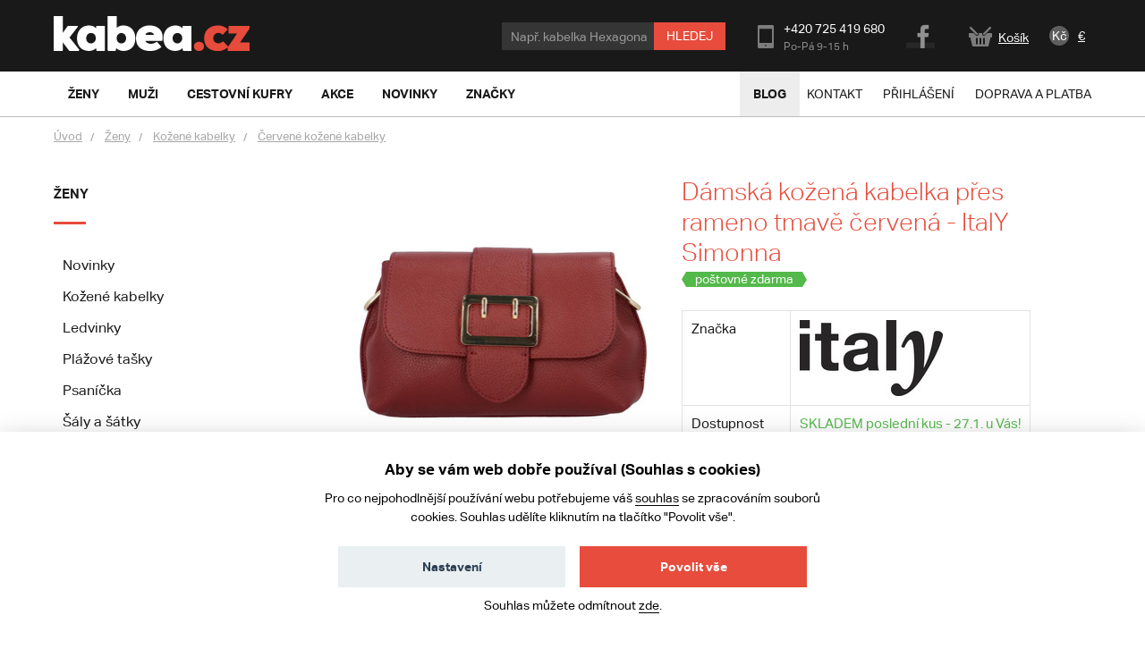

--- FILE ---
content_type: text/html; charset=UTF-8
request_url: https://www.kabea.cz/cs/damske-kozene-kabelky/damska-kozena-kabelka-pres-rameno-tmave-cervena---italy-simonna
body_size: 13982
content:
<!DOCTYPE html>
<!--[if lt IE 8 ]><html lang="cs" class="no-js ie ie7"> <![endif]-->
<!--[if lt IE 9 ]><html lang="cs" class="no-js ie ie8"> <![endif]-->
<!--[if lt IE 10 ]><html lang="cs" class="no-js ie ie9"> <![endif]-->
<!--[if (gte IE 10)|!(IE)]><!--><html lang="cs" class="no-js"> <!--<![endif]-->
<head>
	<!-- Google Tag Manager -->
<script>
    (function (w, d, s, l, i) {
        w[l] = w[l] || [];
        w[l].push({
            'gtm.start':
                new Date().getTime(), event: 'gtm.js'
        });
        var f = d.getElementsByTagName(s)[0], j = d.createElement(s), dl = l != 'dataLayer' ? '&l=' + l : '';
        j.async = true;
        j.src = 'https://www.googletagmanager.com/gtm.js?id=' + i + dl;
        f.parentNode.insertBefore(j, f);
    })(window, document, 'script', 'dataLayer', 'GTM-N3TJGK7');
</script>
<!-- End Google Tag Manager -->
    <script>
    window.dataLayer = window.dataLayer || [];

    function gtag() {
        window.dataLayer.push(arguments);
    }

    gtag('consent', 'default', {
        'ad_storage': 'denied',
        'analytics_storage': 'denied',
        'personalization_storage': 'denied',
        'wait_for_update': 1000
    });
</script>
				<!-- meta tags -->
		<meta charset="utf-8">
		<title>Dámská kožená kabelka přes rameno tmavě červená - ItalY Simonna - Kabea.cz</title>

		<meta name="viewport" content="width=device-width, initial-scale=1.0">
		<meta name="p:domain_verify" content="791bd51dd304c9f798c8b4680834cf00">

		<meta name="description" content="✅ Doručení do dvou dnů. ✅ Široký výběr dopravních služeb. ✅ Široký sortiment.">
		<meta name="author" content="portadesign.cz">
		<meta property="fb:admins" content="100007131223949">

				<meta name="google-site-verification" content="eNHI1Mc_sSv9fhJJtrZQQhMkzv19d23fvfoJd3QPZqs">
		
		
		<link rel="publisher" href="https://plus.google.com/106348234529733083444/">

					<link rel="canonical" href="https://www.kabea.cz/cs/damske-kozene-kabelky/damska-kozena-kabelka-pres-rameno-tmave-cervena---italy-simonna">
		
		<meta property="og:title" content="Dámská kožená kabelka přes rameno tmavě červená - ItalY Simonna" >
<meta property="og:url" content="https://www.kabea.cz/cs/damske-kozene-kabelky/damska-kozena-kabelka-pres-rameno-tmave-cervena---italy-simonna" >
<meta property="og:description" content="✅ Doručení do dvou dnů. ✅ Široký výběr dopravních služeb. ✅ Široký sortiment." >
<meta property="og:image" content="https://www.kabea.cz/website/var/tmp/image-thumbnails/330000/339718/thumb__ProductFancybox/339718-kozena-kabelka-sindy-cervena.jpeg" >		<link rel="alternate" type="application/rss+xml" href="https://www.kabea.cz/cs/blog/rss">

									<link rel="alternate" href="https://www.kabea.cz/cs/damske-kozene-kabelky/damska-kozena-kabelka-pres-rameno-tmave-cervena---italy-simonna" hreflang="cs-cz">
							<link rel="alternate" href="https://www.kabea.sk/sk/damske-kozene-kabelky/damska-kozena-kabelka-cez-plece-tmavocervena---italy-simonna" hreflang="sk-sk">
							
	<link rel="shortcut icon" href="/favicon.ico">
	<meta name="robots" content="index, follow">

	<!-- Typekit -->
	<script type="text/javascript" src="//use.typekit.net/sbf2aqa.js"></script>
	<script type="text/javascript">try{Typekit.load();}catch(e){}</script>

	<!-- CSS -->
	<link href="/min/?f=/static/css/grid.css,/static/css/jquery-ui-1.10.3.custom.css,/static/css/jquery.mmenu.all.css,/static/css/jquery.fancybox.css,/static/css/style.css&amp;v=22" media="screen,project,tv" rel="stylesheet" type="text/css" >
<link href="/min/?f=/static/cookies-bar/ccstyles.min.css&amp;v=22" media="screen" rel="stylesheet" type="text/css" >	<!-- JS -->
	<script type="text/javascript" src="/min/?f=/static/js/lib/jquery-1.7.1.min.js,/static/js/app.lib.min.js,/static/js/lib/jquery-ui-1.10.3.custom.min.js,/static/js/lib/jquery.litetabs.js,/static/js/lib/jquery.validate-additional-methods.js,/static/js/lib/jquery.mmenu.all.min.js,/static/js/app.script.js,/static/js/lib/modal.js&amp;v=27"></script>	</head>
<body>
	<!-- Google Tag Manager (noscript) -->
<noscript>
	<iframe src="https://www.googletagmanager.com/ns.html?id=GTM-N3TJGK7" height="0" width="0" style="display:none;visibility:hidden"></iframe>
</noscript>
<!-- End Google Tag Manager (noscript) -->
		<div class="main">
		<div id="top"></div>
<div class="header-wrapper">
	<div class="header">
																			<div class="search search-mobile">
			<form method="GET" class="form-search" action="/cs/produkty">
				<input type="text" name="fráze" class="text autoclear" value="Např. kabelka Hexagona">
				<button type="submit" class="btn">Hledej</button>
			</form>
		</div>
		<div class="h_1">
			<div class="container">
				<div class="row">
					<div class="col-md-12">
						<div class="wrap">
							<a href="/cs">
																										<img src="/static/images/logo.png" alt="Kabea.cz - kabelky, tašky, peněženky" class="logo" />
															</a>
							<div class="header-content">
								<div class="search">
									<form method="GET" class="form-search" action="/cs/produkty">
										<input type="text" name="fráze" class="text autoclear" value="Např. kabelka Hexagona">
										<button type="submit" class="btn">Hledej</button>
									</form>
								</div>
								<a href="javascript:void(0)" class="search-btn"></a>
								<div class="contact">
									<ul>
										<li class="phone">
											+420 725 419 680											<span class="time">
												Po-Pá 9-15 h											</span>
										</li>
										<li class="fb"><a href="https://www.facebook.com/kabeacz" target="_blank">Facebook</a></li>
									</ul>
								</div>
								<div class="cart-widget">
									<a href="/cs/kosik"><i class="icon icon-cart"></i><span id="cart-summary">Košík
</span></a>
								</div>
								<div class="currency-switch">
	<ul>
					<li class="active">
				<a href="/cs/change-locale/cs_CZ?backlink=%2Fcs%2Fdamske-kozene-kabelky%2Fdamska-kozena-kabelka-pres-rameno-tmave-cervena---italy-simonna">
					Kč				</a>
			</li>
					<li>
				<a href="/cs/change-locale/sk_SK?backlink=%2Fcs%2Fdamske-kozene-kabelky%2Fdamska-kozena-kabelka-pres-rameno-tmave-cervena---italy-simonna">
					€				</a>
			</li>
			</ul>
</div>								<a href="#mobile-nav" class="nav-btn" id="nav-btn" title="Navigace">
									<span></span>
								</a>
							</div>
						</div>
					</div>
				</div>
			</div>
		</div>
		
		
		<div class="h_2">
			<div class="top-bar-wrap">
				<div class="top-bar">
					<div class="container">
						<div class="row">
							<div class="col-md-12">
								<div class="clearfix">
									<nav class="category-nav">
										<ul class="ib">

																						<li>
												<a href="/cs/zeny" class="sub-nav-trigger" data-id="zeny"><span>Ženy</span></a>
												<div class="sub-nav" id="zeny">
													<div class="container">
														<div class="sub-nav-content">
															<div class="sub-nav-content-inner">
																<ul class="ib">
																																			<li>
																			<a href="/cs/novinky-zeny">Novinky</a>
																		</li>
																																			<li>
																			<a href="/cs/damske-plazove-tasky">Plážové tašky</a>
																		</li>
																																			<li>
																			<a href="/cs/damske-ledvinky">Ledvinky</a>
																		</li>
																																			<li>
																			<a href="/cs/damske-kozene-kabelky">Kožené kabelky</a>
																		</li>
																																			<li>
																			<a href="/cs/damske-saly-a-satky">Šály a šátky</a>
																		</li>
																																			<li>
																			<a href="/cs/damska-psanicka">Psaníčka</a>
																		</li>
																																			<li>
																			<a href="/cs/vyprodej-kabelek">Výprodej kabelek</a>
																		</li>
																																			<li>
																			<a href="/cs/damske-kabelky-pres-rameno">Kabelky přes rameno</a>
																		</li>
																																			<li>
																			<a href="/cs/damske-spolecenske-a-plesove-kabelky">Společenské a plesové kabelky</a>
																		</li>
																																			<li>
																			<a href="/cs/damske-aktovky">Aktovky</a>
																		</li>
																																			<li>
																			<a href="/cs/damske-kabelky-do-ruky">Kabelky do ruky</a>
																		</li>
																																			<li>
																			<a href="/cs/damske-spisovky">Spisovky</a>
																		</li>
																																			<li>
																			<a href="/cs/damske-manikura-a-pedikura">Manikúra a pedikúra</a>
																		</li>
																																			<li>
																			<a href="/cs/damske-batohy">Batohy</a>
																		</li>
																																			<li>
																			<a href="/cs/damske-cestovni-zavazadla">Cestovní zavazadla</a>
																		</li>
																																			<li>
																			<a href="/cs/damske-luxusni-kabelky">Luxusní kabelky</a>
																		</li>
																																			<li>
																			<a href="/cs/damske-crossbody-kabelky">Crossbody kabelky</a>
																		</li>
																																			<li>
																			<a href="/cs/damske-privesky-na-kabelky">Přívěsky na kabelky</a>
																		</li>
																																			<li>
																			<a href="/cs/damske-opasky">Opasky</a>
																		</li>
																																			<li>
																			<a href="/cs/damske-elegantni-kabelky">Elegantní kabelky</a>
																		</li>
																																			<li>
																			<a href="/cs/damske-vsechny-kabelky">Všechny kabelky</a>
																		</li>
																																			<li>
																			<a href="/cs/damske-penezenky">Peněženky</a>
																		</li>
																																	</ul>
																<p class="more">
																	<a href="/cs/zeny"><i class="icon icon-arr-r"></i>Všechno zboží pro ženy</a>
																</p>
															</div>
														</div>
														<div class="sub-nav-sidebar">
																													</div>
													</div>
												</div>
											</li>

																						<li>
												<a href="/cs/muzi" class="sub-nav-trigger" data-id="muzi"><span>Muži</span></a>
												<div class="sub-nav" id="muzi">
													<div class="container">
														<div class="sub-nav-content">
															<div class="sub-nav-content-inner">
																<ul class="ib">
																																			<li>
																			<a href="/cs/novinky-muzi">Novinky</a>
																		</li>
																																			<li>
																			<a href="/cs/panske-kozene-tasky-a-kabelky">Kožené tašky a kabelky</a>
																		</li>
																																			<li>
																			<a href="/cs/panske-cestovni-zavazadla">Cestovní zavazadla</a>
																		</li>
																																			<li>
																			<a href="/cs/panske-opasky">Opasky</a>
																		</li>
																																			<li>
																			<a href="/cs/panske-aktovky">Aktovky</a>
																		</li>
																																			<li>
																			<a href="/cs/panske-tasky-a-kabelky-pres-rameno">Tašky a kabelky přes rameno</a>
																		</li>
																																			<li>
																			<a href="/cs/panske-batohy">Batohy</a>
																		</li>
																																			<li>
																			<a href="/cs/panske-penezenky">Peněženky</a>
																		</li>
																																			<li>
																			<a href="/cs/panske-tasky-a-pouzdra-na-doklady">Tašky a pouzdra na doklady</a>
																		</li>
																																			<li>
																			<a href="/cs/panske-spisovky">Spisovky</a>
																		</li>
																																			<li>
																			<a href="/cs/panske-etue">Etue</a>
																		</li>
																																			<li>
																			<a href="/cs/panske-tasky-a-brasny-na-notebook">Tašky a brašny na notebook</a>
																		</li>
																																			<li>
																			<a href="/cs/panske-ledvinky">Ledvinky</a>
																		</li>
																																			<li>
																			<a href="/cs/panske-sportovni-tasky">Sportovní tašky</a>
																		</li>
																																	</ul>
																<p class="more">
																	<a href="/cs/muzi"><i class="icon icon-arr-r"></i>Všechno zboží pro muže</a>
																</p>
															</div>
														</div>
														<div class="sub-nav-sidebar">
																													</div>
													</div>
												</div>
											</li>


																						<li>
												<a href="/cs/cestovni-kufry-a-zavazadla" class="sub-nav-trigger" data-id="cestovni-kufry"><span>Cestovní kufry</span></a>
																									<div class="sub-nav" id="cestovni-kufry">
														<div class="container">
															<div class="sub-nav-content">
																<div class="sub-nav-content-inner">
																	<ul class="ib">
																																					<li>
																				<a href="/cs/cestovni-tasky">Cestovní tašky</a>
																			</li>
																																					<li>
																				<a href="/cs/cestovni-kufry">Cestovní kufry</a>
																			</li>
																																					<li>
																				<a href="/cs/doplnky-k-zavazadlum-a-cestovani">Doplňky k zavazadlům a cestování</a>
																			</li>
																																			</ul>
																</div>
															</div>
														</div>
													</div>
																							</li>

																						<li>
												<a href="/cs/akce" class="sub-nav-trigger" data-id="akce"><span>Akce</span></a>
												<div class="sub-nav" id="akce">
													<div class="container">
														<div class="sub-nav-content">
															<div class="sub-nav-content-inner">
																<ul class="ib">
																																																					<li>
																			<a href="/cs/akce-muzi">Akce muži</a>
																		</li>
																																																					<li>
																			<a href="/cs/akce-zeny">Akce ženy</a>
																		</li>
																																																					<li>
																			<a href="/cs/vyprodej">Výprodej</a>
																		</li>
																																	</ul>
															</div>
														</div>
														<div class="sub-nav-sidebar">
																													</div>
													</div>
												</div>
											</li>

																						<li>
												<a href="/cs/novinky" class="sub-nav-trigger" data-id="novinky"><span>Novinky</span></a>
												<div class="sub-nav" id="novinky">
													<div class="container">
														<div class="sub-nav-content">
															<div class="sub-nav-content-inner">
																<ul class="ib">
																																																					<li>
																			<a href="/cs/novinky-muzi">Novinky muži</a>
																		</li>
																																																					<li>
																			<a href="/cs/novinky-zeny">Novinky ženy</a>
																		</li>
																																	</ul>
															</div>
														</div>
														<div class="sub-nav-sidebar">
																													</div>
													</div>
												</div>
											</li>

																						<li>
												<a href="/cs/znacky" class="sub-nav-trigger" data-id="znacky"><span>Značky</span></a>
												<div class="sub-nav" id="znacky">
													<div class="container">
														<div class="sub-nav-content">
															<div class="sub-nav-content-inner">
																<ul class="ib">
																																			<li>
																			<a href="/cs/acacia">ACACIA</a>
																		</li>
																																			<li>
																			<a href="/cs/bellugio">Bellugio</a>
																		</li>
																																			<li>
																			<a href="/cs/carine">Carine</a>
																		</li>
																																			<li>
																			<a href="/cs/cat">CAT</a>
																		</li>
																																			<li>
																			<a href="/cs/cavaldi">Cavaldi</a>
																		</li>
																																			<li>
																			<a href="/cs/chrisbella">Chrisbella</a>
																		</li>
																																			<li>
																			<a href="/cs/coveri-world">Coveri World</a>
																		</li>
																																			<li>
																			<a href="/cs/david-jones">David Jones</a>
																		</li>
																																			<li>
																			<a href="/cs/delami">Delami</a>
																		</li>
																																			<li>
																			<a href="/cs/delami-vera-pelle">Delami Vera Pelle</a>
																		</li>
																																			<li>
																			<a href="/cs/diana-co">DIANA & CO</a>
																		</li>
																																			<li>
																			<a href="/cs/diviley">Diviley</a>
																		</li>
																																			<li>
																			<a href="/cs/ellini">ELLINI</a>
																		</li>
																																			<li>
																			<a href="/cs/ellis">Ellis</a>
																		</li>
																																			<li>
																			<a href="/cs/enrico-benetti">Enrico Benetti</a>
																		</li>
																																			<li>
																			<a href="/cs/fagola">Fagola</a>
																		</li>
																																			<li>
																			<a href="/cs/firenze">Firenze</a>
																		</li>
																																			<li>
																			<a href="/cs/flora-co">FLORA&CO</a>
																		</li>
																																			<li>
																			<a href="/cs/gerard-henon">Gerard Henon</a>
																		</li>
																																			<li>
																			<a href="/cs/greenwood">GREENWOOD</a>
																		</li>
																																			<li>
																			<a href="/cs/gregorio">Gregorio</a>
																		</li>
																																			<li>
																			<a href="/cs/herisson">HERISSON</a>
																		</li>
																																			<li>
																			<a href="/cs/hexagona">Hexagona</a>
																		</li>
																																			<li>
																			<a href="/cs/italy">ItalY</a>
																		</li>
																																			<li>
																			<a href="/cs/jony">Jony</a>
																		</li>
																																			<li>
																			<a href="/cs/justin-kelvin">Justin & Kelvin</a>
																		</li>
																																			<li>
																			<a href="/cs/katana">KATANA</a>
																		</li>
																																			<li>
																			<a href="/cs/lagen">Lagen</a>
																		</li>
																																			<li>
																			<a href="/cs/laura-biaggi">Laura Biaggi</a>
																		</li>
																																			<li>
																			<a href="/cs/laura-biagiotti">Laura Biagiotti</a>
																		</li>
																																			<li>
																			<a href="/cs/lee-cooper">Lee Cooper</a>
																		</li>
																																			<li>
																			<a href="/cs/locca">LOCCA</a>
																		</li>
																																			<li>
																			<a href="/cs/lorenti">Lorenti</a>
																		</li>
																																			<li>
																			<a href="/cs/ls-fashion">LS fashion</a>
																		</li>
																																			<li>
																			<a href="/cs/marco-tozzi">MARCO TOZZI</a>
																		</li>
																																			<li>
																			<a href="/cs/maria-c">Maria C</a>
																		</li>
																																			<li>
																			<a href="/cs/maxfly">MaxFly</a>
																		</li>
																																			<li>
																			<a href="/cs/menqite">Menqite</a>
																		</li>
																																			<li>
																			<a href="/cs/michelle-moon">Michelle Moon</a>
																		</li>
																																			<li>
																			<a href="/cs/mustang">Mustang</a>
																		</li>
																																			<li>
																			<a href="/cs/new-rebels">New Rebels</a>
																		</li>
																																			<li>
																			<a href="/cs/nobo">NOBO</a>
																		</li>
																																			<li>
																			<a href="/cs/paolo-bags">Paolo Bags</a>
																		</li>
																																			<li>
																			<a href="/cs/patrizia">PATRIZIA</a>
																		</li>
																																			<li>
																			<a href="/cs/penny-belts">Penny Belts</a>
																		</li>
																																			<li>
																			<a href="/cs/peterson">Peterson</a>
																		</li>
																																			<li>
																			<a href="/cs/pierre-andreus">Pierre Andreus</a>
																		</li>
																																			<li>
																			<a href="/cs/pierre-cardin">Pierre Cardin</a>
																		</li>
																																			<li>
																			<a href="/cs/potri">Potri</a>
																		</li>
																																			<li>
																			<a href="/cs/romina-co-bags">ROMINA & CO BAGS</a>
																		</li>
																																			<li>
																			<a href="/cs/sanchez">Sanchez</a>
																		</li>
																																			<li>
																			<a href="/cs/sendidesign">SendiDesign</a>
																		</li>
																																			<li>
																			<a href="/cs/silvia-rosa">Silvia Rosa</a>
																		</li>
																																			<li>
																			<a href="/cs/tomas">Tomas</a>
																		</li>
																																			<li>
																			<a href="/cs/travel-plus">Travel plus</a>
																		</li>
																																			<li>
																			<a href="/cs/vuch">VUCH</a>
																		</li>
																																			<li>
																			<a href="/cs/wild">WILD</a>
																		</li>
																																	</ul>
															</div>
														</div>
														<div class="sub-nav-sidebar">
																													</div>
													</div>
												</div>
											</li>

										</ul>
									</nav>
									<nav class="main-nav clearfix">
										<div class="nav">
											<ul>
	<li class="hl">
		<a href="/cs/blog">Blog</a>
	</li>
	<!--
	<li>
		<a href="/">Jak nakupovat</a>
	</li>
	-->
	<li>
		<a href="/cs/kontakt">Kontakt</a>
	</li>
			<li>
			<a href="/cs/prihlaseni">Přihlášení</a>
		</li>
		<li>
		<a href="/cs/doprava-a-platba">Doprava a platba</a>
	</li>
</ul>
										</div>
									</nav>
								</div>
							</div>
						</div>
					</div>
				</div>
				<div class="breadcrumb-bar">
					<div class="container">
						<div class="row">
							<div class="col-md-12">
																		
	<div class="breadcrumb clearfix">
		<p>
												<a class="home" href="/cs">Úvod</a>
												<a  href="/cs/zeny">Ženy</a>
												<a  href="/cs/damske-kozene-kabelky">Kožené kabelky</a>
												<a  href="/cs/cervene-kozene-kabelky">Červené kožené kabelky</a>
					</p>
	</div>
		
		 
										</div>
						</div>
					</div>
				</div>
			</div>
		</div>
	</div>
</div>

<!--<div class="search mobile">
	<form method="GET" class="form-search" action="/cs/produkty">
		<input type="text" name="fráze" class="text autoclear" value="Např. kabelka Hexagona">
		<button type="submit" class="btn">Hledej</button>
	</form>
</div>-->
		<div class="content">
			<div class="container">
				<div class="col-md-12">
					<div class="row">
						<!-- flash messages -->




					</div>
				</div>
			</div>
			<div class="page-content">
				
<div class="container">
	<div class="row">
		<div class="col-md-3 col-sm-3">
			<nav class="side-nav clearfix">
	<ul><li><h3><a href="/cs/zeny" target="_self">Ženy</a></h3><ul class="sub" data-count="9"><li class="alt"><a href="/cs/novinky-zeny" target="_self">Novinky</a></li><li><a href="/cs/damske-kozene-kabelky" target="_self">Kožené kabelky</a></li><li><a href="/cs/damske-ledvinky" target="_self">Ledvinky</a></li><li><a href="/cs/damske-plazove-tasky" target="_self">Plážové tašky</a></li><li><a href="/cs/damska-psanicka" target="_self">Psaníčka</a></li><li><a href="/cs/damske-saly-a-satky" target="_self">Šály a šátky</a></li><li class="alt"><a href="/cs/vyprodej-kabelek" target="_self">Výprodej kabelek</a></li><li><a href="/cs/damske-kabelky-pres-rameno" target="_self">Kabelky přes rameno</a></li><li><a href="/cs/damske-spolecenske-a-plesove-kabelky" target="_self">Společenské a plesové kabelky</a></li><li><a href="/cs/damske-aktovky" target="_self">Aktovky</a></li><li><a href="/cs/damske-kabelky-do-ruky" target="_self">Kabelky do ruky</a></li><li><a href="/cs/damske-spisovky" target="_self">Spisovky</a></li><li><a href="/cs/damske-batohy" target="_self">Batohy</a></li><li><a href="/cs/damske-manikura-a-pedikura" target="_self">Manikúra a pedikúra</a></li><li><a href="/cs/damske-luxusni-kabelky" target="_self">Luxusní kabelky</a></li><li><a href="/cs/damske-cestovni-zavazadla" target="_self">Cestovní zavazadla</a></li><li><a href="/cs/damske-crossbody-kabelky" target="_self">Crossbody kabelky</a></li><li><a href="/cs/damske-privesky-na-kabelky" target="_self">Přívěsky na kabelky</a></li><li><a href="/cs/damske-opasky" target="_self">Opasky</a></li><li><a href="/cs/damske-elegantni-kabelky" target="_self">Elegantní kabelky</a></li><li class="alt"><a href="/cs/damske-vsechny-kabelky" target="_self">Všechny kabelky</a><ul class="sub" data-count="9"><li><a href="/cs/damske-sportovni-kabelky" target="_self">Sportovní kabelky</a></li></li></ul><li><a href="/cs/damske-penezenky" target="_self">Peněženky</a></li></li></ul></ul></nav>
		</div>
		<div class="col-md-9 col-sm-9">
			<div class="content-col-r">
				<div class="product-detail clearfix">
					<div class="img">
						<div class="wrap">
														<div class="img-main">
																										<ul>
																					<li>
												<a href="/website/var/tmp/image-thumbnails/330000/339718/thumb__ProductFancybox/339718-kozena-kabelka-sindy-cervena.jpeg" rel="gallery">
													<img src="/website/var/tmp/image-thumbnails/330000/339718/thumb__ProductShowcaseImage/339718-kozena-kabelka-sindy-cervena.jpeg" alt="Dámská kožená kabelka přes rameno tmavě červená - ItalY Simonna">
												</a>
											</li>
																					<li>
												<a href="/website/var/tmp/image-thumbnails/330000/339719/thumb__ProductFancybox/339719-kozena-kabelka-sindy-cervena.jpeg" rel="gallery">
													<img src="/website/var/tmp/image-thumbnails/330000/339719/thumb__ProductShowcaseImage/339719-kozena-kabelka-sindy-cervena.jpeg" alt="Dámská kožená kabelka přes rameno tmavě červená - ItalY Simonna">
												</a>
											</li>
																					<li>
												<a href="/website/var/tmp/image-thumbnails/330000/339720/thumb__ProductFancybox/339720-kozena-kabelka-sindy-cervena.jpeg" rel="gallery">
													<img src="/website/var/tmp/image-thumbnails/330000/339720/thumb__ProductShowcaseImage/339720-kozena-kabelka-sindy-cervena.jpeg" alt="Dámská kožená kabelka přes rameno tmavě červená - ItalY Simonna">
												</a>
											</li>
																					<li>
												<a href="/website/var/tmp/image-thumbnails/330000/339721/thumb__ProductFancybox/339721-kozena-kabelka-sindy-cervena.jpeg" rel="gallery">
													<img src="/website/var/tmp/image-thumbnails/330000/339721/thumb__ProductShowcaseImage/339721-kozena-kabelka-sindy-cervena.jpeg" alt="Dámská kožená kabelka přes rameno tmavě červená - ItalY Simonna">
												</a>
											</li>
																					<li>
												<a href="/website/var/tmp/image-thumbnails/330000/339722/thumb__ProductFancybox/339722-kozena-kabelka-sindy-cervena.jpeg" rel="gallery">
													<img src="/website/var/tmp/image-thumbnails/330000/339722/thumb__ProductShowcaseImage/339722-kozena-kabelka-sindy-cervena.jpeg" alt="Dámská kožená kabelka přes rameno tmavě červená - ItalY Simonna">
												</a>
											</li>
																			</ul>
															</div>
							<div class="img-carousel">
																	<ul class="clearfix">
																					<li>
												<a href="javascript:void(0);" class="active" rel="gallery">
													<img src="/website/var/tmp/image-thumbnails/330000/339718/thumb__ProductShowcaseImagePreview/339718-kozena-kabelka-sindy-cervena.jpeg" alt="Dámská kožená kabelka přes rameno tmavě červená - ItalY Simonna">
												</a>
											</li>
																					<li>
												<a href="javascript:void(0);"  rel="gallery">
													<img src="/website/var/tmp/image-thumbnails/330000/339719/thumb__ProductShowcaseImagePreview/339719-kozena-kabelka-sindy-cervena.jpeg" alt="Dámská kožená kabelka přes rameno tmavě červená - ItalY Simonna">
												</a>
											</li>
																					<li>
												<a href="javascript:void(0);"  rel="gallery">
													<img src="/website/var/tmp/image-thumbnails/330000/339720/thumb__ProductShowcaseImagePreview/339720-kozena-kabelka-sindy-cervena.jpeg" alt="Dámská kožená kabelka přes rameno tmavě červená - ItalY Simonna">
												</a>
											</li>
																					<li>
												<a href="javascript:void(0);"  rel="gallery">
													<img src="/website/var/tmp/image-thumbnails/330000/339721/thumb__ProductShowcaseImagePreview/339721-kozena-kabelka-sindy-cervena.jpeg" alt="Dámská kožená kabelka přes rameno tmavě červená - ItalY Simonna">
												</a>
											</li>
																					<li>
												<a href="javascript:void(0);"  rel="gallery">
													<img src="/website/var/tmp/image-thumbnails/330000/339722/thumb__ProductShowcaseImagePreview/339722-kozena-kabelka-sindy-cervena.jpeg" alt="Dámská kožená kabelka přes rameno tmavě červená - ItalY Simonna">
												</a>
											</li>
																													</ul>
															</div>
						</div>
						<div class="a-c">
							<!-- AddThis Button BEGIN -->
							<div class="addthis_toolbox addthis_default_style addthis_32x32_style">
							<a class="addthis_button_facebook"></a>
							<a class="addthis_button_pinterest_share"></a>
							<a class="addthis_button_email"></a>
							</div>
							<script type="text/javascript">var addthis_config = {"data_track_addressbar":true};</script>
							<script type="text/javascript" src="//s7.addthis.com/js/300/addthis_widget.js#pubid=ra-4f5e50b973020e53"></script>
							<!-- AddThis Button END -->
						</div>
					</div>
					<div class="product-info" id="product-info-wrapper">
						<div class="info entry">
	<h1>Dámská kožená kabelka přes rameno tmavě červená - ItalY Simonna</h1>
				<div class="tags">
			<ul>
				<li>poštovné zdarma<span class="r"></span></li>
			</ul>
		</div>
	
	<table class="attr-list">
							<tr>
				<td class="label">Značka</td>
				<td>
					
					<img src="/website/var/tmp/image-thumbnails/50000/50188/thumb__BrandLogo/italy_logo_black.jpeg" alt="ItalY">

									</td>
			</tr>
							<tr id="in-stock-wrapper">
				<td>
	<span class="label">Dostupnost</span>
</td>
				<td><span class="in-stock">SKLADEM poslední kus - 27.1. u Vás!</span></td>
				</tr>
			</table>

			<div class="add-to clearfix" id="add-to-cart-wrapper">
			<div class="price-box">
	<p class="price">2 389 Kč</p>	</div>
<div>
	<a href="/cs/add-to-cart/426909/1" class="add-to-cart ajax">
		Přidat do košíku	</a>
	</div>
		</div>
	
			<div class="colors">
			<ul class="clearfix">
									<li class="active" onclick="$('.loader-overlay').show(0, function() { document.location.href='/cs/damske-kozene-kabelky/damska-kozena-kabelka-pres-rameno-tmave-cervena---italy-simonna'; });">
						<a href="/cs/damske-kozene-kabelky/damska-kozena-kabelka-pres-rameno-tmave-cervena---italy-simonna">červená</a>
					</li>
							</ul>
		</div>
		<table class="attr-list">
				
					<tr>
				<td class="label">Kategorie</td>
				<td>
											<a href="/cs/damske-kozene-kabelky">Dámské kožené kabelky</a><span>, </span>											<a href="/cs/cervene-kozene-kabelky">Červené kožené kabelky</a>									</td>
			</tr>
				
	</table>

	<p>Zpříjemněte si den koupí této luxusní a elegantní crossbody kabelky od značky&nbsp;<a href="http://www.kabea.cz/cs/italy">ItalY</a>. Kožená kvalitní kabelka pro dámy, které se nebojí vyčnívat z davu. Nosit ji můžete s odnímatelným popruhem crossbody, přes rameno, ale i v ruce bez popruhu, jako velké psaníčko.&nbsp;<strong>Novinka</strong>.<strong>&nbsp;Objednejte ještě dnes a vyzkoušejte, vrátit ji můžete až za 30 dnů!&nbsp;</strong>Krásná tmavě červená kabelka se otevírá magnetickým cvokem, skrytým pod velkou sponou na klopě. Celkově je měkká, ze silnější kůže. Pod klopou je volná hlavní kapsa, která se dělí na dvě úložiště a to kapsou na zip. Do větších spon na bocích kabelky zapnete širší popruh kabelky.&nbsp;<br />
<strong>A4:&nbsp;</strong>ne<br />
<strong>Materiál:&nbsp;</strong>hovězí kůže<br />
<strong>Kování:</strong>&nbsp;zlaté<br />
<strong>Hmotnost:</strong>&nbsp;-<br />
<strong>Rozměry (max.)</strong>: 25 x 13,5 x 6 cm (šířka x výška x hloubka)<br />
<strong>Výška ucha:</strong>&nbsp;-&nbsp;(měřeno od&nbsp;ohybu&nbsp;ucha kolmo ke kabelce)<br />
<strong>Délka popruhu:</strong>&nbsp;odnímatelný, jedna délka<br />
<strong>Kód zboží:&nbsp;</strong>MF6019</p>
</div>



					</div>
					<div itemscope itemtype="http://schema.org/Product" style="display: none;">
	<span itemprop="name">Dámská kožená kabelka přes rameno tmavě červená - ItalY Simonna</span>
				<span itemprop="brand">ItalY</span>
				<img itemprop="image" src="https://www.kabea.cz/import-demix/mf-6019-d10/339718-kozena-kabelka-sindy-cervena.jpg" alt="Dámská kožená kabelka přes rameno tmavě červená - ItalY Simonna" />
		<span itemprop="description">
		✅ Doručení do dvou dnů. ✅ Široký výběr dopravních služeb. ✅ Široký sortiment.	</span>
	<span itemprop="sku">426909</span>

	<span itemprop="offers" itemscope itemtype="http://schema.org/Offer">
		<meta itemprop="priceCurrency" content="CZK" />
		<span itemprop="price">2389.00</span>
		<link itemprop="itemCondition" href="http://schema.org/NewCondition"/>
		<link itemprop="availability" href="http://schema.org/InStock"/>
	</span>
</div>                    <script>
	var gtmItems = [{
        item_name: 'Dámská kožená kabelka přes rameno tmavě červená - ItalY Simonna',
        item_id: '426909',
        price: 1974.38,
        item_brand: 'ItalY',
        item_category: 'Kožené kabelky',
        item_variant: 'červená',
        quantity: 1,
        discount: 0    }];

    setTimeout(() => {
	    window.dataLayer = window.dataLayer || [];
	    window.dataLayer.push({
	        event: 'view_item',
	        ecommerce: {
	            currency: 'CZK',
	            items: gtmItems
	        }
	    });
    }, 2000);

    $(document).ready(function ($) {
        $('.add-to-cart.ajax').on('click', function () {
            window.dataLayer = window.dataLayer || [];
            window.dataLayer.push({
                event: 'add_to_cart',
                ecommerce: {
                    currency: 'CZK',
                    items: gtmItems
                }
            })
        });
    });
</script>
				</div>
									<div class="product-list clearfix">
						<header class="a-c">
							<h2>Mohlo by se vám také líbit</h2>
						</header>
													<div class="item-list ib">
														<div class="item">
					<div class="item-inner">
						<div class="img">
							<div class="mid-wrap">
								<div class="mid">
									<a href="/cs/damske-kozene-kabelky/damska-kozena-crossbody-kabelka-sedozelena---italy-bandit">
																					<img src="/website/var/tmp/image-thumbnails/470000/473079/thumb__ProductPreviewImage/473079-damska-kozena-crossbody-kabelka-mentolove-zelena---italy-bandit.jpeg" alt="Dámská kožená crossbody kabelka šedozelená - ItalY Bandit">
																			</a>
								</div>
							</div>
						</div>
						<div class="text">
							<h3><a href="/cs/damske-kozene-kabelky/damska-kozena-crossbody-kabelka-sedozelena---italy-bandit">Dámská kožená crossbody kabelka šedozelená - ItalY Bandit</a></h3>
							<div class="price-wrap">
								<p class="price">1 849 Kč</p>							</div>
																																			</div>
						<span class="label"></span>
											</div>
				</div>
														<div class="item">
					<div class="item-inner">
						<div class="img">
							<div class="mid-wrap">
								<div class="mid">
									<a href="/cs/damske-kozene-kabelky/damsky-kozeny-kabelko-batoh-kremovy---delami-septends">
																					<img src="/website/var/tmp/image-thumbnails/530000/530579/thumb__ProductPreviewImage/530579-stylovy-damsky-kozeny-batoh-joshua-kremovy.jpeg" alt="Dámský kožený kabelko/batoh krémový - Delami Septends">
																			</a>
								</div>
							</div>
						</div>
						<div class="text">
							<h3><a href="/cs/damske-kozene-kabelky/damsky-kozeny-kabelko-batoh-kremovy---delami-septends">Dámský kožený kabelko/batoh krémový - Delami Septends</a></h3>
							<div class="price-wrap">
								<p class="price">2 390 Kč</p>							</div>
																																			</div>
						<span class="label"></span>
											</div>
				</div>
														<div class="item">
					<div class="item-inner">
						<div class="img">
							<div class="mid-wrap">
								<div class="mid">
									<a href="/cs/damske-batohy/damsky-kozeny-batoh-konakovy---delami-vera-pelle-mallory">
																					<img src="/website/var/tmp/image-thumbnails/530000/537684/thumb__ProductPreviewImage/537684-luxusni-damsky-kozeny-batuzek-aristeos-konakovy.jpeg" alt="Dámský kožený batoh koňakový - Delami Vera Pelle Mallory">
																			</a>
								</div>
							</div>
						</div>
						<div class="text">
							<h3><a href="/cs/damske-batohy/damsky-kozeny-batoh-konakovy---delami-vera-pelle-mallory">Dámský kožený batoh koňakový - Delami Vera Pelle Mallory</a></h3>
							<div class="price-wrap">
								<p class="price">2 999 Kč</p>							</div>
																																			</div>
						<span class="label"></span>
											</div>
				</div>
														<div class="item">
					<div class="item-inner">
						<div class="img">
							<div class="mid-wrap">
								<div class="mid">
									<a href="/cs/damske-kozene-kabelky/damska-kozena-kabelka-na-rameno-tmave-modra---delami-vera-pelle-antoanet">
																					<img src="/website/var/tmp/image-thumbnails/540000/543490/thumb__ProductPreviewImage/543490-luxusni-damska-kozena-kabelka-na-rameno-bertha-tmave-modra.jpeg" alt="Dámská kožená kabelka na rameno tmavě modrá - Delami Vera Pelle Antoanet">
																			</a>
								</div>
							</div>
						</div>
						<div class="text">
							<h3><a href="/cs/damske-kozene-kabelky/damska-kozena-kabelka-na-rameno-tmave-modra---delami-vera-pelle-antoanet">Dámská kožená kabelka na rameno tmavě modrá - Delami Vera Pelle Antoanet</a></h3>
							<div class="price-wrap">
								<p class="price">2 299 Kč</p>							</div>
																								<p class="tag last-one">poslední!<span class="r"></span></p>
																												</div>
						<span class="label"></span>
											</div>
				</div>
			</div>
						</div>
							</div>
		</div>
	</div>
</div>
			</div>
		</div>
		<div class="highlight">
			<div class="container">
				<div class="row">
					<div class="col-md-12">
						<div class="inner">
							<div class="head">
								<h3>Proč nakupovat u nás?</h3>
							</div>
							<ul class="ib">
																<li class="base"><a href="/cs/proc-nakupovat-u-nas#vydejni-mista">11 výdejních<br> míst</a></li>
								<li class="return"><a href="/cs/proc-nakupovat-u-nas#30-dnu-na-vraceni-zbozi">30 dnů na<br> vrácení zboží</a></li>
								<li class="post"><a href="/cs/proc-nakupovat-u-nas#postovne-zdarma">Poštovné<br> zdarma</a></li>
								<li class="showie"><a href="/cs/proc-nakupovat-u-nas#prohlidka-zbozi">Prohlídka<br> zboží</a></li>
							</ul>
						</div>
					</div>
				</div>
			</div>
		</div>
		<div class="container">
			<div class="row">
				<div class="col-md-12">
					<div class="block">
	<div class="post-list post-list-latest last">
		<div class="section-head">
			<h2>Novinky z blogu</h2>
		</div>
		<div class="item-list ib">
							<div class="item">
					<div class="img">
						<img src="/website/var/tmp/image-thumbnails/540000/545734/thumb__NewsPreviewImage/blog.jpeg">
					</div>
					<div class="info">
						<div class="date">9. 1.</div>
						<div class="comments"><div class="num fb-comments-count" data-href="https://www.kabea.cz/cs/blog/1052632-velk%C3%BD-lednov%C3%BD-v%C3%BDprodej-kabelek-a-ta%C5%A1ek-slevy-p%C5%99es-50-%25">331x</div>přečteno</div>
					</div>
					<div class="text">
						<h2><a href="/cs/blog/1052632-velk%C3%BD-lednov%C3%BD-v%C3%BDprodej-kabelek-a-ta%C5%A1ek-slevy-p%C5%99es-50-%25">Velký lednový výprodej kabelek a tašek – slevy přes 50 %</a></h2>
						<a href="/cs/blog/1052632-velk%C3%BD-lednov%C3%BD-v%C3%BDprodej-kabelek-a-ta%C5%A1ek-slevy-p%C5%99es-50-%25" class="btn">Číst celé</a>
					</div>
				</div>
							<div class="item">
					<div class="img">
						<img src="/website/var/tmp/image-thumbnails/530000/539269/thumb__NewsPreviewImage/podzimni-kozene-penezenky.jpeg">
					</div>
					<div class="info">
						<div class="date">3. 10.</div>
						<div class="comments"><div class="num fb-comments-count" data-href="https://www.kabea.cz/cs/blog/1014688-damske-podzimni-penezenky-cervena-lakovana-penezenka-cerna-i-mala-kozena-penezenka">1962x</div>přečteno</div>
					</div>
					<div class="text">
						<h2><a href="/cs/blog/1014688-damske-podzimni-penezenky-cervena-lakovana-penezenka-cerna-i-mala-kozena-penezenka">Podzimní peněženky: červené lakované, malé do divadla i klasické kožené kousky</a></h2>
						<a href="/cs/blog/1014688-damske-podzimni-penezenky-cervena-lakovana-penezenka-cerna-i-mala-kozena-penezenka" class="btn">Číst celé</a>
					</div>
				</div>
							<div class="item">
					<div class="img">
						<img src="/website/var/tmp/image-thumbnails/530000/531546/thumb__NewsPreviewImage/20250423-delami-kabelky-trend-2025.jpeg">
					</div>
					<div class="info">
						<div class="date">23. 4.</div>
						<div class="comments"><div class="num fb-comments-count" data-href="https://www.kabea.cz/cs/blog/975993-delami-kabelky-z-brna-cesky-design-ktery-si-zamilujete">6271x</div>přečteno</div>
					</div>
					<div class="text">
						<h2><a href="/cs/blog/975993-delami-kabelky-z-brna-cesky-design-ktery-si-zamilujete">Objevte Delami – českou značku kabelek z Brna, která vás chytne za srdce</a></h2>
						<a href="/cs/blog/975993-delami-kabelky-z-brna-cesky-design-ktery-si-zamilujete" class="btn">Číst celé</a>
					</div>
				</div>
							<div class="item">
					<div class="img">
						<img src="/website/var/tmp/image-thumbnails/520000/525851/thumb__NewsPreviewImage/valentynska_taska.jpeg">
					</div>
					<div class="info">
						<div class="date">11. 2.</div>
						<div class="comments"><div class="num fb-comments-count" data-href="https://www.kabea.cz/cs/blog/951943-l%C3%A1ska-moda-a-styl">5378x</div>přečteno</div>
					</div>
					<div class="text">
						<h2><a href="/cs/blog/951943-l%C3%A1ska-moda-a-styl">Láska, Móda a Styl </a></h2>
						<a href="/cs/blog/951943-l%C3%A1ska-moda-a-styl" class="btn">Číst celé</a>
					</div>
				</div>
					</div>
	</div>
</div>

<div class="newsletter clearfix">
	<div class="text">
		<p class="head">Chcete dostávat novinky a slevy na e-mail?</p>
		<p class="last">Přihlaste se k odběru novinek a získejte slevu 100 Kč na váš první nákup.</p>
	</div>
	<form class="form" method="post" enctype="application/x-www-form-urlencoded" action="/cs/newsletter-subscribe" >
		<input type="text" class="text autoclear" value="Zadejte váš email" name="email">
		<button type="submit" class="btn">Odeslat</button>
	</form>
</div>


<div class="additional">
	<div class="item-list ib">
		<div class="item">
			<div class="box item-eq">
				<div class="section-head-c">
					<h2>Kabelky a tašky podle ceny</h2>
				</div>
				<div class="sort-price">
					<ul>
					<li>
			<span>
								<a href="/cs/produkty?maximalni-cena=500" onClick="_gaq.push(['_trackEvent', 'CTA-do500KC', 'kliknuté', 'Footer-Button',, '1']);">
									do 500&nbsp;Kč				</a>
			</span>
		</li>
					<li>
			<span>
								<a href="/cs/produkty?minimalni-cena=501&maximalni-cena=1000" onClick="_gaq.push(['_trackEvent', 'CTA-500-1000KC', 'kliknuté', 'Footer-Button',, '1']);">
									od 500&nbsp;Kč do 1000&nbsp;Kč				</a>
			</span>
		</li>
					<li>
			<span>
								<a href="/cs/produkty?minimalni-cena=1001&maximalni-cena=2000" onClick="_gaq.push(['_trackEvent', 'CTA-1000-2000KC', 'kliknuté', 'Footer-Button',, '1']);">
									od 1000&nbsp;Kč do 2000&nbsp;Kč				</a>
			</span>
		</li>
					<li>
			<span>
								<a href="/cs/produkty?minimalni-cena=2001" onClick="_gaq.push(['_trackEvent', 'CTA-nad2000KC', 'kliknuté', 'Footer-Button',, '1']);">
									nad 2000&nbsp;Kč				</a>
			</span>
		</li>
	</ul>
				</div>
			</div>
		</div>
		<div class="item facebook">
			<div class="box item-eq">
				<div class="section-head-c">
					<h2>Přidejte se k nám</h2>
				</div>
				<div class="like-box">
					<iframe src="//www.facebook.com/plugins/likebox.php?href=https%3A%2F%2Fwww.facebook.com%2FKabea.cz&amp;width=490&amp;height=258&amp;colorscheme=light&amp;show_faces=true&amp;header=false&amp;stream=false&amp;show_border=false&amp;appId=504993802933852" scrolling="no" frameborder="0" style="border:none; overflow:hidden; width:490px; height:258px;" allowTransparency="true"></iframe>
				</div>
			</div>
		</div>
	</div>
</div>
				</div>
			</div>
		</div>
		<div class="footer">
	<div class="container">
		<div class="row">
			<div class="col-md-12">
				<div class="row">
    <div class="col-md-6">
    	<h3>KABEA.CZ –&nbsp;víme, co Vám sluší</h3>

<p>Internetový obchod KABEA.cz je místo, kde najdete ty správné modní doplňky pro dámy i pány. <a href="https://www.kabea.cz/cs/damske-kabelky-pres-rameno">Kabelky přes rameno</a>, <a href="https://www.kabea.cz/cs/damske-kabelky-pres-rameno">kožené kabelky</a>, <a href="https://www.kabea.cz/cs/damske-crossbody-kabelky">crossbody kabelky</a>, <a href="https://www.kabea.cz/cs/damske-leskle-a-lakovane-kabelky">lesklé a lakované kabelky</a>,&nbsp;<a href="https://www.kabea.cz/cs/damska-psanicka">psaníčka</a>, <a href="https://www.kabea.cz/cs/damske-penezenky">peněženky</a>, <a href="https://www.kabea.cz/cs/panske-tasky-a-kabelky-pres-rameno">pánské tašky přes rameno</a>, <a href="https://www.kabea.cz/cs/panske-tasky-a-pouzdra-na-doklady">tašky a pouzdra na doklady</a>, <a href="https://www.kabea.cz/cs/panske-kozene-tasky-a-kabelky">kožené tašky přes rameno</a>,&nbsp;<a href="https://www.kabea.cz/cs/panske-aktovky">aktovky</a>...&nbsp;to vše pro vás každý den vybíráme a nabízíme za skvělé ceny.<br />
<br />
Vždy od nás dostanete i něco navíc. <a href="https://www.facebook.com/kabeacz">S</a><a href="https://www.facebook.com/kabeacz" target="_blank">ledujte nás</a>&nbsp;na Facebooku&nbsp;- a neunikne Vám žádná sleva ani extra žhavá novinka ;-).<br />
<br />
Módu máme prostě rádi, baví nás. Sledujeme trendy. Víme, v čem budete "šik" a co bude hitem nadcházející sezóny. My v KABEA prostě víme, co Vám sluší. S námi Vás módní policie nezastaví!&nbsp;</p>

<hr />
<p>Podle zákona o evidenci tržeb je prodávající povinen vystavit kupujícímu účtenku. Zároveň je povinen zaevidovat přijatou tržbu u správce daně online; v případě technického výpadku pak nejpozději do 48 hodin.</p>
    </div>
    <div class="col-md-6">
    	<h3>Značky</h3>

<div class="brands">
<div class="item-list">
<div class="item"><a href="/cs/david-jones"><img alt="David Jones" src="/static/images/brands/david-jones.svg" /> </a></div>

<div class="item"><a href="/cs/enrico-benetti"><img alt="Enrico Benetti" src="/static/images/brands/enrico-benetti.svg" /> </a></div>

<div class="item"><a href="/cs/hexagona"><img alt="Hexagona" src="/static/images/brands/hexagona.svg" /> </a></div>

<div class="item"><a href="/cs/hill-burry"><img alt="HILL BURRY" src="/static/images/brands/hillburry.svg" /> </a></div>

<div class="item"><a href="/cs/italy"><img alt="ItalY" src="/static/images/brands/italy.svg" /> </a></div>

<div class="item"><a href="/cs/travel-plus"><img alt="Travel plus" src="/static/images/brands/travel-plus.svg" /> </a></div>
</div>
</div>
    </div>
</div>
			</div>
		</div>
	</div>
</div>

<div class="footer-bar">
	<div class="container">
		<div class="row">
			<div class="col-md-12">
				<div class="inner">
					<div class="item info">
						<p class="copy">
							<span class="rights"> &copy; 2013 - 2026 kabea.cz</span>
						</p>
						<div class="links">
							<ul>
								<li>
									<a href="/cs/obchodni-podminky">Obchodní podmínky</a>
								</li>
								<li>

																			<a href="/cs/ochrana-osobnich-udaju">Ochrana osobních údajů</a>
																	</li>
								<li>
																			<a href="/cs/cookies">Cookies</a>
																	</li>
							</ul>
						</div>
					</div>
					<div class="item socials">
						<a href="https://www.facebook.com/kabeacz/?fref=ts" target="_blank"><svg class="icon icon-fb"><use xlink:href="/static/svg/socials.svg#icon-fb" /></svg></a>
						<a href="https://plus.google.com/106348234529733083444/" target="_blank"><svg class="icon icon-gp"><use xlink:href="/static/svg/socials.svg#icon-gp" /></svg></a>
						<a href="https://cz.pinterest.com/kabeacz/" target="_blank"><svg class="icon icon-pin"><use xlink:href="/static/svg/socials.svg#icon-pin" /></svg></a>
					</div>
					<div class="item logos">
						<img src="/static/images/gopay.png" alt="GoPay" class="gopay">
						<img src="/static/images/pay-cards.png" alt="Platební karty" class="paycards">
					</div>
					<div class="item author">
						<a href="http://www.portadesign.cz" target="_blank" class="porta">Porta</a>
					</div>
				</div>
			</div>
		</div>
	</div>
</div>
	</div>
	<nav class="mobile-nav" id="mobile-nav">
	<a href="javascript:void(0)" class="close">×</a>
	<div class="currency-switch">
	<ul>
					<li class="active">
				<a href="/cs/change-locale/cs_CZ?backlink=%2Fcs%2Fdamske-kozene-kabelky%2Fdamska-kozena-kabelka-pres-rameno-tmave-cervena---italy-simonna">
					Kč				</a>
			</li>
					<li>
				<a href="/cs/change-locale/sk_SK?backlink=%2Fcs%2Fdamske-kozene-kabelky%2Fdamska-kozena-kabelka-pres-rameno-tmave-cervena---italy-simonna">
					€				</a>
			</li>
			</ul>
</div>	<ul class="nav-list">
		<li>
			<a href="/cs/zeny">Ženy</a>
			<ul>
									<li><a href="/cs/novinky-zeny">Novinky</a></li>
									<li><a href="/cs/damske-plazove-tasky">Plážové tašky</a></li>
									<li><a href="/cs/damske-ledvinky">Ledvinky</a></li>
									<li><a href="/cs/damske-kozene-kabelky">Kožené kabelky</a></li>
									<li><a href="/cs/damske-saly-a-satky">Šály a šátky</a></li>
									<li><a href="/cs/damska-psanicka">Psaníčka</a></li>
									<li><a href="/cs/vyprodej-kabelek">Výprodej kabelek</a></li>
									<li><a href="/cs/damske-kabelky-pres-rameno">Kabelky přes rameno</a></li>
									<li><a href="/cs/damske-spolecenske-a-plesove-kabelky">Společenské a plesové kabelky</a></li>
									<li><a href="/cs/damske-aktovky">Aktovky</a></li>
									<li><a href="/cs/damske-kabelky-do-ruky">Kabelky do ruky</a></li>
									<li><a href="/cs/damske-spisovky">Spisovky</a></li>
									<li><a href="/cs/damske-manikura-a-pedikura">Manikúra a pedikúra</a></li>
									<li><a href="/cs/damske-batohy">Batohy</a></li>
									<li><a href="/cs/damske-cestovni-zavazadla">Cestovní zavazadla</a></li>
									<li><a href="/cs/damske-luxusni-kabelky">Luxusní kabelky</a></li>
									<li><a href="/cs/damske-crossbody-kabelky">Crossbody kabelky</a></li>
									<li><a href="/cs/damske-privesky-na-kabelky">Přívěsky na kabelky</a></li>
									<li><a href="/cs/damske-opasky">Opasky</a></li>
									<li><a href="/cs/damske-elegantni-kabelky">Elegantní kabelky</a></li>
									<li><a href="/cs/damske-vsechny-kabelky">Všechny kabelky</a></li>
									<li><a href="/cs/damske-penezenky">Peněženky</a></li>
							</ul>
		</li>
		<li>
			<a href="/cs/muzi">Muži</a>
			<ul>
									<li><a href="/cs/novinky-muzi">Novinky</a></li>
									<li><a href="/cs/panske-kozene-tasky-a-kabelky">Kožené tašky a kabelky</a></li>
									<li><a href="/cs/panske-cestovni-zavazadla">Cestovní zavazadla</a></li>
									<li><a href="/cs/panske-opasky">Opasky</a></li>
									<li><a href="/cs/panske-aktovky">Aktovky</a></li>
									<li><a href="/cs/panske-tasky-a-kabelky-pres-rameno">Tašky a kabelky přes rameno</a></li>
									<li><a href="/cs/panske-batohy">Batohy</a></li>
									<li><a href="/cs/panske-penezenky">Peněženky</a></li>
									<li><a href="/cs/panske-tasky-a-pouzdra-na-doklady">Tašky a pouzdra na doklady</a></li>
									<li><a href="/cs/panske-spisovky">Spisovky</a></li>
									<li><a href="/cs/panske-etue">Etue</a></li>
									<li><a href="/cs/panske-tasky-a-brasny-na-notebook">Tašky a brašny na notebook</a></li>
									<li><a href="/cs/panske-ledvinky">Ledvinky</a></li>
									<li><a href="/cs/panske-sportovni-tasky">Sportovní tašky</a></li>
							</ul>
		</li>
				<li>
			<a href="/cs/ochranne-pomucky">Ochranné pomůcky</a>
			<ul>
									<li><a href="/cs/respiratory">Respirátory</a></li>
							</ul>
		</li>
				<li>
			<a href="/cs/cestovni-kufry-a-zavazadla">Cestovní kufry</a>
			<ul>
									<li><a href="/cs/cestovni-tasky">Cestovní tašky</a></li>
									<li><a href="/cs/cestovni-kufry">Cestovní kufry</a></li>
									<li><a href="/cs/doplnky-k-zavazadlum-a-cestovani">Doplňky k zavazadlům a cestování</a></li>
							</ul>
		</li>
		<li>
			<a href="/cs/akce">Akce</a>
			<ul>
														<li><a href="/cs/akce-muzi">Akce muži</a></li>
														<li><a href="/cs/akce-zeny">Akce ženy</a></li>
														<li><a href="/cs/vyprodej">Výprodej</a></li>
							</ul>
		</li>
		<li>
			<a href="/cs/novinky">Novinky</a>
			<ul>
														<li><a href="/cs/novinky-muzi">Novinky muži</a></li>
														<li><a href="/cs/novinky-zeny">Novinky ženy</a></li>
							</ul>
		</li>
		<li>
			<a href="/cs/znacky">Značky</a>
			<ul>
									<li><a href="/cs/acacia">ACACIA</a></li>
									<li><a href="/cs/bellugio">Bellugio</a></li>
									<li><a href="/cs/carine">Carine</a></li>
									<li><a href="/cs/cat">CAT</a></li>
									<li><a href="/cs/cavaldi">Cavaldi</a></li>
									<li><a href="/cs/chrisbella">Chrisbella</a></li>
									<li><a href="/cs/coveri-world">Coveri World</a></li>
									<li><a href="/cs/david-jones">David Jones</a></li>
									<li><a href="/cs/delami">Delami</a></li>
									<li><a href="/cs/delami-vera-pelle">Delami Vera Pelle</a></li>
									<li><a href="/cs/diana-co">DIANA & CO</a></li>
									<li><a href="/cs/diviley">Diviley</a></li>
									<li><a href="/cs/ellini">ELLINI</a></li>
									<li><a href="/cs/ellis">Ellis</a></li>
									<li><a href="/cs/enrico-benetti">Enrico Benetti</a></li>
									<li><a href="/cs/fagola">Fagola</a></li>
									<li><a href="/cs/firenze">Firenze</a></li>
									<li><a href="/cs/flora-co">FLORA&CO</a></li>
									<li><a href="/cs/gerard-henon">Gerard Henon</a></li>
									<li><a href="/cs/greenwood">GREENWOOD</a></li>
									<li><a href="/cs/gregorio">Gregorio</a></li>
									<li><a href="/cs/herisson">HERISSON</a></li>
									<li><a href="/cs/hexagona">Hexagona</a></li>
									<li><a href="/cs/italy">ItalY</a></li>
									<li><a href="/cs/jony">Jony</a></li>
									<li><a href="/cs/justin-kelvin">Justin & Kelvin</a></li>
									<li><a href="/cs/katana">KATANA</a></li>
									<li><a href="/cs/lagen">Lagen</a></li>
									<li><a href="/cs/laura-biaggi">Laura Biaggi</a></li>
									<li><a href="/cs/laura-biagiotti">Laura Biagiotti</a></li>
									<li><a href="/cs/lee-cooper">Lee Cooper</a></li>
									<li><a href="/cs/locca">LOCCA</a></li>
									<li><a href="/cs/lorenti">Lorenti</a></li>
									<li><a href="/cs/ls-fashion">LS fashion</a></li>
									<li><a href="/cs/marco-tozzi">MARCO TOZZI</a></li>
									<li><a href="/cs/maria-c">Maria C</a></li>
									<li><a href="/cs/maxfly">MaxFly</a></li>
									<li><a href="/cs/menqite">Menqite</a></li>
									<li><a href="/cs/michelle-moon">Michelle Moon</a></li>
									<li><a href="/cs/mustang">Mustang</a></li>
									<li><a href="/cs/new-rebels">New Rebels</a></li>
									<li><a href="/cs/nobo">NOBO</a></li>
									<li><a href="/cs/paolo-bags">Paolo Bags</a></li>
									<li><a href="/cs/patrizia">PATRIZIA</a></li>
									<li><a href="/cs/penny-belts">Penny Belts</a></li>
									<li><a href="/cs/peterson">Peterson</a></li>
									<li><a href="/cs/pierre-andreus">Pierre Andreus</a></li>
									<li><a href="/cs/pierre-cardin">Pierre Cardin</a></li>
									<li><a href="/cs/potri">Potri</a></li>
									<li><a href="/cs/romina-co-bags">ROMINA & CO BAGS</a></li>
									<li><a href="/cs/sanchez">Sanchez</a></li>
									<li><a href="/cs/sendidesign">SendiDesign</a></li>
									<li><a href="/cs/silvia-rosa">Silvia Rosa</a></li>
									<li><a href="/cs/tomas">Tomas</a></li>
									<li><a href="/cs/travel-plus">Travel plus</a></li>
									<li><a href="/cs/vuch">VUCH</a></li>
									<li><a href="/cs/wild">WILD</a></li>
							</ul>
		</li>
		<!--<li><a href="/">Jak nakupovat</a></li>-->
		<li><a href="/cs/blog">Blog</a></li>
		<li><a href="/cs/kontakt">Kontakt</a></li>
					<li><a href="/cs/prihlaseni">Přihlášení</a></li>
				<li><a href="/cs/doprava-a-platba">Doprava a platba</a></li>
	</ul>
</nav>
<div class="mobile-nav-overlay"></div>

		
	<a href="#top" class="to-anchor"></a>
	<div class="loader-overlay">
		<div class="loader-box">
			<div class="loader">
			</div>
		</div>
	</div>


	<!-- Cookies Scripts-->
	<script defer>const ccnstL='/cs/ochrana-osobnich-udaju',ccnstLang='cs';</script>
	<script defer src="/static/cookies-bar/ccbundle.min.js"></script>
	<!-- End Cookies Scripts-->


	
						<!-- VIV Networks Retargeting (Product) -->
												<iframe height="1" width="1" frameborder="0" scrolling="no" src="https://www.ftjcfx.com/tags/r?containerTagId=35769&SKU=426909&PRICE=2389&CATEGORY=Ko%C5%BEen%C3%A9+kabelky" name="Kabea.cz_product"></iframe>
	
	<script type="text/javascript">
	//<![CDATA[
		var _hwq = _hwq || [];
		_hwq.push(['setKey', '19753B9DC724398939F18DE587EB5437']);_hwq.push(['setTopPos', '100']);_hwq.push(['showWidget', '21']);(function() {
			var ho = document.createElement('script'); ho.type = 'text/javascript'; ho.async = true;
			ho.src = ('https:' == document.location.protocol ? 'https://ssl' : 'http://www') + '.heureka.cz/direct/i/gjs.php?n=wdgt&sak=19753B9DC724398939F18DE587EB5437';
			var s = document.getElementsByTagName('script')[0]; s.parentNode.insertBefore(ho, s);
		})();
	//]]>
	</script>

	<!-- Prodejna jak Brno, Gen. hijack -->
			</body>
</html>


--- FILE ---
content_type: image/svg+xml
request_url: https://www.kabea.cz/static/svg/socials.svg
body_size: 3515
content:
<svg xmlns="http://www.w3.org/2000/svg"><symbol viewBox="0 0 40 40" id="icon-fb"><title>icon-fb</title> <path style="fill-rule:evenodd;clip-rule:evenodd;" d="M32.028,39h-6.819c0-0.04,0-7.956,0-14.39h4.037l0.522-5.086h-4.56v-2.99
	c0-1.123,0.744-1.385,1.268-1.385s3.218,0,3.218,0v-4.936l-4.432-0.017c-4.917,0-6.038,3.681-6.038,6.037v3.291h-2.844v5.086h2.844
	c0,6.513,0,14.35,0,14.39H7.972C4.122,39,1,35.879,1,32.027V7.972C1,4.122,4.122,1,7.972,1h24.057C35.879,1,39,4.122,39,7.972
	v24.056C39,35.879,35.879,39,32.028,39z"/> </symbol><symbol viewBox="0 0 40 40" id="icon-gp"><title>icon-gp</title> <path style="fill-rule:evenodd;clip-rule:evenodd;" d="M32.028,39H7.972C4.121,39,1,35.879,1,32.027V7.972C1,4.122,4.121,1,7.972,1
	h24.057C35.879,1,39,4.122,39,7.972v24.056C39,35.879,35.879,39,32.028,39z M25.029,8.916c-0.08-0.242-0.305-0.407-0.561-0.407
	h-7.491c-0.819,0-1.652,0.145-2.469,0.425C11.779,9.875,9.87,12.201,9.87,14.59c0,3.383,2.621,5.948,6.123,6.027
	c-0.068,0.268-0.102,0.532-0.102,0.792c0,0.521,0.132,1.014,0.404,1.491c-0.033,0.001-0.063,0.001-0.097,0.001
	c-3.34,0-6.354,1.639-7.499,4.077c-0.299,0.634-0.449,1.275-0.449,1.908c0,0.615,0.157,1.208,0.469,1.765
	c0.717,1.286,2.262,2.284,4.35,2.813c1.078,0.271,2.236,0.41,3.438,0.41c1.08,0,2.11-0.14,3.062-0.416
	c2.97-0.862,4.889-3.046,4.889-5.569c0-2.422-0.777-3.871-2.866-5.349c-0.895-0.634-1.71-1.564-1.726-1.85
	c0-0.52,0.047-0.768,1.214-1.677c1.511-1.182,2.341-2.735,2.341-4.376c0-1.487-0.455-2.81-1.229-3.737h0.6
	c0.125,0,0.246-0.039,0.346-0.111l1.675-1.214C25.021,9.426,25.109,9.159,25.029,8.916z M36.488,19.396
	c0-0.324-0.265-0.589-0.589-0.589h-4.257V14.55c0-0.324-0.263-0.588-0.589-0.588h-1.212c-0.326,0-0.59,0.264-0.59,0.588v4.257
	h-4.259c-0.324,0-0.588,0.265-0.588,0.589v1.214c0,0.324,0.264,0.588,0.588,0.588h4.259v4.259c0,0.325,0.264,0.59,0.59,0.59h1.212
	c0.326,0,0.589-0.265,0.589-0.59v-4.259h4.257c0.324,0,0.589-0.264,0.589-0.588V19.396z M17.294,18.679L17.294,18.679h-0.028
	c-1.621-0.048-3.238-1.964-3.529-4.18c-0.162-1.24,0.099-2.353,0.715-3.057c0.398-0.455,0.921-0.694,1.507-0.694h0.066
	c1.655,0.049,3.24,1.894,3.531,4.113c0.162,1.242-0.112,2.411-0.737,3.123C18.419,18.44,17.904,18.679,17.294,18.679z
	 M16.987,24.776c0.554,0.007,1.096,0.09,1.606,0.245c0.175,0.12,0.344,0.236,0.506,0.346c1.183,0.805,1.962,1.336,2.179,2.188
	c0.051,0.215,0.075,0.431,0.075,0.638c0,2.192-1.636,3.305-4.86,3.305c-2.446,0-4.362-1.5-4.362-3.416
	c0-1.761,2.237-3.306,4.787-3.306H16.987z"/> </symbol><symbol viewBox="0 0 40 40" id="icon-pin"><title>icon-pin</title> <path style="fill-rule:evenodd;clip-rule:evenodd;" d="M32.028,39H7.972C4.121,39,1,35.879,1,32.027V7.972C1,4.122,4.121,1,7.972,1
	h24.057C35.879,1,39,4.122,39,7.972v24.056C39,35.879,35.879,39,32.028,39z M20.048,7.415c-7.378,0-11.099,5.291-11.099,9.703
	c0,2.67,1.01,5.047,3.179,5.932c0.357,0.146,0.677,0.006,0.778-0.388c0.071-0.271,0.242-0.959,0.318-1.246
	c0.104-0.39,0.063-0.525-0.224-0.866c-0.625-0.737-1.025-1.692-1.025-3.046c0-3.924,2.938-7.439,7.646-7.439
	c4.172,0,6.463,2.55,6.463,5.952c0,4.478-1.982,8.26-4.924,8.26c-1.624,0-2.842-1.345-2.452-2.992
	c0.468-1.967,1.372-4.091,1.372-5.512c0-1.271-0.683-2.331-2.095-2.331c-1.66,0-2.996,1.718-2.996,4.021
	c0,1.465,0.496,2.458,0.496,2.458s-1.7,7.201-1.997,8.464c-0.594,2.512-0.091,5.591-0.047,5.901
	c0.024,0.184,0.261,0.228,0.368,0.089c0.154-0.199,2.132-2.642,2.804-5.083c0.191-0.691,1.093-4.269,1.093-4.269
	c0.54,1.029,2.117,1.935,3.794,1.935c4.993,0,8.381-4.551,8.381-10.643C29.882,11.706,25.98,7.415,20.048,7.415z"/> </symbol></svg>